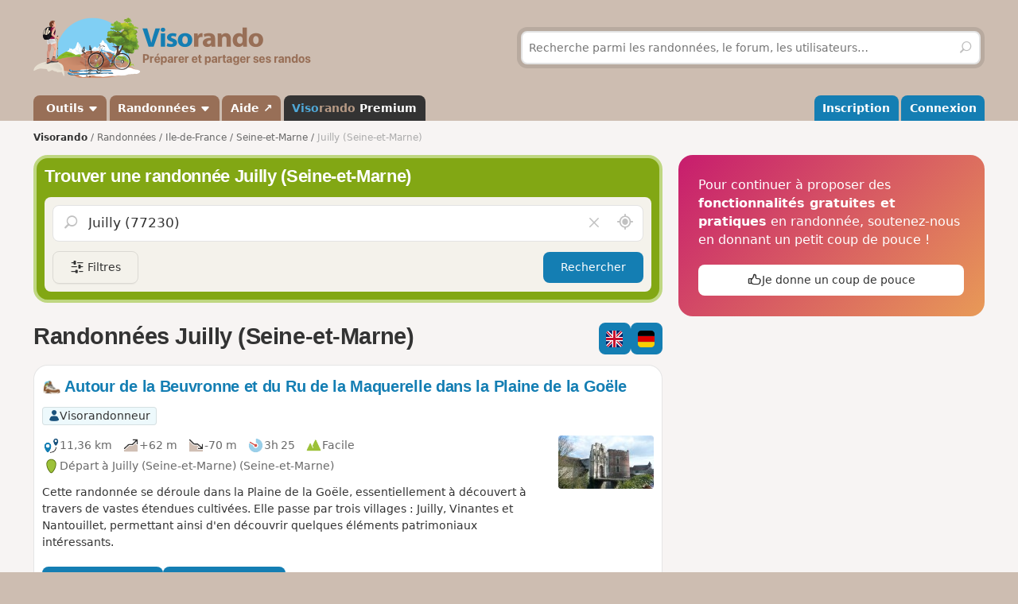

--- FILE ---
content_type: image/svg+xml
request_url: https://www.visorando.com/img/fiches/datasheet/level-4.svg
body_size: 777
content:
<svg xmlns="http://www.w3.org/2000/svg" fill="none" viewBox="0 0 50 50">
  <path fill="#333" d="M33.0575 8.5945c-.9937-2.1403-4.0366-2.1403-5.0304 0l-7.9706 17.1676-2.9542-6.2194c-1.0028-2.111-4.007-2.111-5.0097 0L3.3077 38.0371c-.874 1.84.4678 3.9628 2.5049 3.9628L44.2224 42c2.0264 0 3.3685-2.1028 2.5152-3.9408L33.0575 8.5946Z"/>
  <path fill="#fff" fill-rule="evenodd" d="m20.0463 23.4094 7.0738-15.236c1.3522-2.9122 5.4923-2.9122 6.8444 0l13.6801 29.4647C48.8057 40.1389 46.9796 43 44.2224 43l-38.4096-.0001c-2.7716 0-4.5973-2.8883-3.4081-5.3919l8.7848-18.4943c1.3644-2.8723 5.4519-2.8723 6.8163 0l2.0405 4.2957Zm8.8879-14.3937c.6354-1.3686 2.5809-1.3686 3.2163 0l13.6801 29.4646C46.3762 39.6555 45.5181 41 44.2224 41l-38.4096-.0001c-1.3025 0-2.1604-1.3573-1.6016-2.5338l8.7849-18.4943c.6411-1.3498 2.562-1.3498 3.2031 0l5.9172 12.4573c.237.4988.8335.7111 1.3324.4742.4988-.237.7112-.8335.4742-1.3324l-2.7616-5.8139 7.7728-16.7413Z"/>
</svg>


--- FILE ---
content_type: image/svg+xml
request_url: https://www.visorando.com/img/fiches/datasheet/level-3.svg
body_size: 780
content:
<svg xmlns="http://www.w3.org/2000/svg" fill="none" viewBox="0 0 50 50">
  <path fill="#D6564E" d="M33.0575 8.5945c-.9937-2.1403-4.0366-2.1403-5.0304 0l-7.9706 17.1676-2.9542-6.2194c-1.0028-2.111-4.007-2.111-5.0097 0L3.3077 38.0371c-.874 1.84.4678 3.9628 2.5049 3.9628L44.2224 42c2.0264 0 3.3685-2.1028 2.5152-3.9408L33.0575 8.5946Z"/>
  <path fill="#fff" fill-rule="evenodd" d="m20.0463 23.4094 7.0738-15.236c1.3522-2.9122 5.4923-2.9122 6.8444 0l13.6801 29.4647C48.8057 40.1389 46.9796 43 44.2224 43l-38.4096-.0001c-2.7716 0-4.5973-2.8883-3.4081-5.3919l8.7848-18.4943c1.3644-2.8723 5.4519-2.8723 6.8163 0l2.0405 4.2957Zm8.8879-14.3937c.6354-1.3686 2.5809-1.3686 3.2163 0l13.6801 29.4646C46.3762 39.6555 45.5181 41 44.2224 41l-38.4096-.0001c-1.3025 0-2.1604-1.3573-1.6016-2.5338l8.7849-18.4943c.6411-1.3498 2.562-1.3498 3.2031 0l5.9172 12.4573c.237.4988.8335.7111 1.3324.4742.4988-.237.7112-.8335.4742-1.3324l-2.7616-5.8139 7.7728-16.7413Z"/>
</svg>
